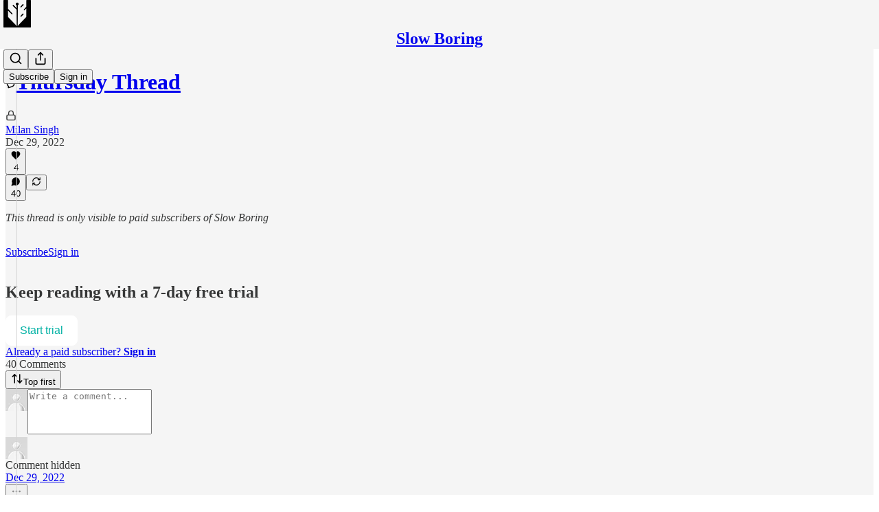

--- FILE ---
content_type: application/javascript
request_url: https://substackcdn.com/bundle/static/js/main.b4d1c229.js
body_size: 17504
content:
(()=>{"use strict";var e,t,n,i,a,r,o,s,l={99862:function(e,t,n){n.r(t),n.d(t,{Link:()=>w,Route:()=>C,Router:()=>P,default:()=>A,exec:()=>o,getCurrentUrl:()=>m,route:()=>b,subscribers:()=>f});var i=n(50172),a={};function r(e,t){for(var n in t)e[n]=t[n];return e}function o(e,t,n){var i,r=/(?:\?([^#]*))?(#.*)?$/,o=e.match(r),s={};if(o&&o[1])for(var l=o[1].split("&"),u=0;u<l.length;u++){var p=l[u].split("=");s[decodeURIComponent(p[0])]=decodeURIComponent(p.slice(1).join("="))}e=c(e.replace(r,"")),t=c(t||"");for(var d=Math.max(e.length,t.length),f=0;f<d;f++)if(t[f]&&":"===t[f].charAt(0)){var h=t[f].replace(/(^:|[+*?]+$)/g,""),m=(t[f].match(/[+*?]+$/)||a)[0]||"",b=~m.indexOf("+"),g=~m.indexOf("*"),v=e[f]||"";if(!v&&!g&&(0>m.indexOf("?")||b)){i=!1;break}if(s[h]=decodeURIComponent(v),b||g){s[h]=e.slice(f).map(decodeURIComponent).join("/");break}}else if(t[f]!==e[f]){i=!1;break}return(!0===n.default||!1!==i)&&s}function s(e,t){return e.rank<t.rank?1:e.rank>t.rank?-1:e.index-t.index}function l(e,t){var n;return e.index=t,e.rank=(n=e).props.default?0:c(n.props.path).map(u).join(""),e.props}function c(e){return e.replace(/(^\/+|\/+$)/g,"").split("/")}function u(e){return":"==e.charAt(0)?1+"*+?".indexOf(e.charAt(e.length-1))||4:5}var p=null,d=[],f=[],h={};function m(){var e;return""+((e=p&&p.location?p.location:p&&p.getCurrentLocation?p.getCurrentLocation():"undefined"!=typeof location?location:h).pathname||"")+(e.search||"")}function b(e,t){var n,i;return void 0===t&&(t=!1),"string"!=typeof e&&e.url&&(t=e.replace,e=e.url),function(e){for(var t=d.length;t--;)if(d[t].canRoute(e))return!0;return!1}(e)&&(n=e,i=t?"replace":"push",p&&p[i]?p[i](n):"undefined"!=typeof history&&history[i+"State"]&&history[i+"State"](null,null,n)),g(e)}function g(e){for(var t=!1,n=0;n<d.length;n++)!0===d[n].routeTo(e)&&(t=!0);for(var i=f.length;i--;)f[i](e);return t}function v(e){if(e&&e.getAttribute){var t=e.getAttribute("href"),n=e.getAttribute("target");if(t&&t.match(/^\//g)&&(!n||n.match(/^_?self$/i)))return b(t)}}function _(e){if(!e.ctrlKey&&!e.metaKey&&!e.altKey&&!e.shiftKey&&0===e.button)return v(e.currentTarget||e.target||this),y(e)}function y(e){return e&&(e.stopImmediatePropagation&&e.stopImmediatePropagation(),e.stopPropagation&&e.stopPropagation(),e.preventDefault()),!1}function Y(e){if(!e.ctrlKey&&!e.metaKey&&!e.altKey&&!e.shiftKey&&0===e.button){var t=e.target;do if("A"===String(t.nodeName).toUpperCase()&&t.getAttribute("href")){if(t.hasAttribute("native"))return;if(v(t))return y(e)}while(t=t.parentNode)}}var S=!1,P=function(e){function t(t){e.call(this,t),t.history&&(p=t.history),this.state={url:t.url||m()},S||("function"==typeof addEventListener&&(p||addEventListener("popstate",function(){g(m())}),addEventListener("click",Y)),S=!0)}return e&&(t.__proto__=e),t.prototype=Object.create(e&&e.prototype),t.prototype.constructor=t,t.prototype.shouldComponentUpdate=function(e){return!0!==e.static||e.url!==this.props.url||e.onChange!==this.props.onChange},t.prototype.canRoute=function(e){var t=(0,i.toChildArray)(this.props.children);return this.getMatchingChildren(t,e,!1).length>0},t.prototype.routeTo=function(e){this.setState({url:e});var t=this.canRoute(e);return this.updating||this.forceUpdate(),t},t.prototype.componentWillMount=function(){d.push(this),this.updating=!0},t.prototype.componentDidMount=function(){var e=this;p&&(this.unlisten=p.listen(function(t){e.routeTo(""+(t.pathname||"")+(t.search||""))})),this.updating=!1},t.prototype.componentWillUnmount=function(){"function"==typeof this.unlisten&&this.unlisten(),d.splice(d.indexOf(this),1)},t.prototype.componentWillUpdate=function(){this.updating=!0},t.prototype.componentDidUpdate=function(){this.updating=!1},t.prototype.getMatchingChildren=function(e,t,n){return e.filter(l).sort(s).map(function(e){var a=o(t,e.props.path,e.props);if(a){if(!1!==n){var s={url:t,matches:a};return r(s,a),delete s.ref,delete s.key,(0,i.cloneElement)(e,s)}return e}}).filter(Boolean)},t.prototype.render=function(e,t){var n=e.children,a=e.onChange,r=t.url,o=this.getMatchingChildren((0,i.toChildArray)(n),r,!0),s=o[0]||null,l=this.previousUrl;return r!==l&&(this.previousUrl=r,"function"==typeof a&&a({router:this,url:r,previous:l,active:o,current:s})),s},t}(i.Component),w=function(e){return(0,i.createElement)("a",r({onClick:_},e))},C=function(e){return(0,i.createElement)(e.component,e)};P.subscribers=f,P.getCurrentUrl=m,P.route=b,P.Router=P,P.Route=C,P.Link=w,P.exec=o;let A=P},79909:function(e,t,n){n.d(t,{Metadata:()=>p});var i=n(69277),a=n(70408),r=n(4006),o=n(85902),s=n(74322),l=n(64595),c=n(74894),u=n(39318);function p(e){var t;let n,{badge:p,title:f,socialTitle:h,searchDescription:m,description:b,themeColor:g,coverImage:v,image:_,twitterImage:y,seoProps:Y,isLargeImage:S=!1,imageWidth:P,imageHeight:w,isPodcast:C=!1,isVideo:A=!1,slug:k,pub:E,post:j,siteName:I,publishedTime:M,meta:x=[],siteConfigs:D={}}=e;if(!(0,s.P)())return null;let T=!!E&&E.invite_only,F=!!j&&"everyone"===j.audience,O=!T&&F,L=O&&D.twitter_player_card_enabled,R=(null==E?void 0:E.subdomain)&&d.includes(E.subdomain)&&O;if(C&&E&&j){let e=(0,c.M$)(E,j);e&&(_=(0,u.dJ9)(e,1200,{height:600,smartCrop:!0,format:"jpg"}),S=!0)}if(_){n="summary",S&&(n="summary_large_image");let e=A&&R;(C&&L||e)&&(n="player")}let U=Y&&Object.entries(Y).filter(e=>{let[t,n]=e;return n}).map(e=>{let[t]=e;return t}).join(", "),W=j?(0,l.ih)({postId:j.id}):[],B=j?(0,l.M$)({postId:j.id}):null,N=m||b;return(0,r.FD)(o.mg,(0,a._)((0,i._)({},p?{titleTemplate:"(".concat(p,") %s")}:{}),{children:[x.map(e=>"name"in e?(0,r.Y)("meta",{name:e.name,content:e.content},e.name):(0,r.Y)("meta",{property:e.property,content:e.content},e.property)),(0,r.Y)("meta",{property:"og:type",content:"article"}),W.map(e=>{let{name:t,content:n}=e;return(0,r.Y)("meta",{name:t,content:n},t)}),B&&(0,r.Y)("script",{type:"application/ld+json",children:JSON.stringify(B)}),f&&[(0,r.Y)("title",{children:f}),(0,r.Y)("meta",{property:"og:title",content:h||f}),(0,r.Y)("meta",{name:"twitter:title",content:h||f})],"string"==typeof N&&(0,r.Y)("meta",{name:"description",content:N}),"string"==typeof b&&[(0,r.Y)("meta",{property:"og:description",content:b},"og:description"),(0,r.Y)("meta",{name:"twitter:description",content:b},"twitter:description")],g&&(0,r.Y)("meta",{name:"theme-color",content:g}),_&&[(0,r.Y)("meta",{property:"og:image",content:D.use_og_image_as_twitter_image_for_post_previews&&null!=v?v:_},"og:image"),(0,r.Y)("meta",{name:"twitter:image",content:D.use_og_image_as_twitter_image_for_post_previews?null!=v?v:_:null!=(t=null!=y?y:_)?t:v},"twitter:image"),(0,r.Y)("meta",{name:"twitter:card",content:n},"twitter:card"),P&&(0,r.Y)("meta",{property:"og:image:width",content:String(P)},"og:image:width"),w&&(0,r.Y)("meta",{property:"og:image:height",content:String(w)},"og:image:height")],U&&(0,r.Y)("meta",{name:"robots",content:U}),(null==E?void 0:E.explicit)&&(0,r.Y)("meta",{name:"rating",content:"adult"}),E&&C&&L&&[(0,r.Y)("meta",{name:"twitter:player",content:"".concat((0,u.$_T)(E),"/embed/podcast/").concat(k,"?autoplay=1")},"twitter:player"),(0,r.Y)("meta",{name:"twitter:player:width",content:"1"},"twitter:player:width"),(0,r.Y)("meta",{name:"twitter:player:height",content:"1"},"twitter:player:height"),(0,r.Y)("meta",{name:"twitter:text:player_width",content:"1"},"twitter:text:player_width"),(0,r.Y)("meta",{name:"twitter:text:player_height",content:"1"},"twitter:text:player_height")],A&&R&&[(0,r.Y)("meta",{name:"twitter:player",content:"".concat((0,u.$_T)(E),"/embed/video/").concat(k,"?autoplay=1")}),(0,r.Y)("meta",{name:"twitter:player:width",content:"16"}),(0,r.Y)("meta",{name:"twitter:player:height",content:"9"}),(0,r.Y)("meta",{name:"twitter:text:player_width",content:"16"}),(0,r.Y)("meta",{name:"twitter:text:player_height",content:"9"})],I&&(0,r.Y)("meta",{property:"og:site_name",content:I}),M&&(0,r.Y)("meta",{property:"og:published_time",content:String(M)})]}))}let d=["pinespodcast","test1"]},45947:function(e,t,n){n.d(t,{Q:()=>l,b:()=>s});var i=n(69277),a=n(70408),r=n(16291),o=n(70189);function s(e){let{includeViews:t=!1}=arguments.length>1&&void 0!==arguments[1]?arguments[1]:{},n=[];return"number"==typeof e.likes&&n.push({"@type":"InteractionCounter",interactionType:"https://schema.org/LikeAction",userInteractionCount:e.likes}),"number"==typeof e.reposts&&n.push({"@type":"InteractionCounter",interactionType:"https://schema.org/ShareAction",userInteractionCount:e.reposts}),"number"==typeof e.comments&&n.push({"@type":"InteractionCounter",interactionType:"https://schema.org/CommentAction",userInteractionCount:e.comments}),t&&"number"==typeof e.views&&n.push({"@type":"InteractionCounter",interactionType:"https://schema.org/ViewAction",userInteractionCount:e.views}),n}function l(e){var t;let{includeViews:n=!1,includeBody:l=!1,fallbackBaseUrl:c}=arguments.length>1&&void 0!==arguments[1]?arguments[1]:{},u="c-".concat(e.id),p=(0,o.M$)(u,{baseUrl:c}),d=(0,r.A)(e.date).format("YYYY-MM-DDTHH:mm:ssZ"),f=e.edited_at?(0,r.A)(e.edited_at).format("YYYY-MM-DDTHH:mm:ssZ"):void 0,h="number"==typeof e.reaction_count?e.reaction_count:0,m="number"==typeof e.children_count?e.children_count:0,b=s({likes:h,comments:m,reposts:"number"==typeof e.restacks?e.restacks:0},{includeViews:n}),g=e.user&&e.user.name||e.name||"Unknown",v=e.user_id,_=null==(t=e.user)?void 0:t.handle;return(0,a._)((0,i._)((0,a._)((0,i._)({"@context":"https://schema.org","@type":"SocialMediaPosting",identifier:u,url:p,dateCreated:d},f?{dateModified:f}:{}),{author:(0,i._)({"@type":"Person",name:g},_?{alternateName:_}:{},v?{identifier:String(v)}:{})}),l?{text:e.body}:{}),{interactionStatistic:b})}},91089:function(e,t,n){n.d(t,{PageMetaData:()=>u});var i=n(4006),a=n(17159),r=n.n(a),o=n(79909),s=n(85478),l=n(92476),c=n(59712);let u=e=>{let t,n,{pub:a,section:u,isPodcast:p,isHomepage:d}=e,{getConfigFor:f}=(0,s.mJ)(),h=f("publication_author_display_override")?String(f("publication_author_display_override")):void 0;if(p&&a.podcast_title)({title:t}=(0,c.getPubPageTitleAndMeta)(a,{primaryTitleOverride:a.podcast_title,primaryAuthorOverride:h})),n=a.podcast_description;else if(u)({title:t,description:n}=(0,c.getPubPageTitleAndMeta)(a,{primaryTitleOverride:"".concat(u.name," | ").concat(a.name),primaryAuthorOverride:h,primaryDescriptionOverride:u.description}));else if(d){let e=f("publication_homepage_title_display_override")?String(f("publication_homepage_title_display_override")):void 0;({title:t,description:n}=(0,c.getPubPageTitleAndMeta)(a,{primaryAuthorOverride:h,completeTitleOverride:e}))}else({title:t,description:n}=(0,c.getPubPageTitleAndMeta)(a,{primaryAuthorOverride:h}));return(0,i.FD)(i.FK,{children:[(0,i.Y)("script",{dangerouslySetInnerHTML:{__html:r()((0,l.AF)(a),{json:!0,isScriptContext:!0})},type:"application/ld+json"}),(0,i.Y)(o.Metadata,{title:t,description:n})]})}},73957:function(e,t,n){n.d(t,{PostMetaTags:()=>b,getPageTitleAndMeta:()=>g,getPostMetaImage:()=>v});var i=n(69277),a=n(70408),r=n(4006),o=n(79909),s=n(13022),l=n(66238),c=n(65942),u=n(4016),p=n(9740),d=n(39318),f=n(98949),h=n(82776),m=n(92967);function b(e){var t,n,s,l;let c,u,{publication:p,post:f,clip:h,siteConfigs:b={},twitterCardUrl:_=null,isCommentPage:y=!1,selection:Y=null,imgSelection:S=null,selectionStyle:P,shareImageVariantFromQuery:w}=e,C=(null==f?void 0:f.social_title)||(null==f?void 0:f.title)||p.name,{title:A,description:k}=g(f,p,{isCommentPage:y}),E=null,j=null;if(_)c=_,u=!0;else if(Y&&f)c=(0,d.SAZ)(p,f,"".concat(Y),(0,a._)((0,i._)({},P),{aspectRatio:"link"})),u=!0;else if(S&&f)c=(0,d.Tnu)(p,f,S),u=!0;else{let e=null!=w?w:""!==b.use_og_image_asset_variant?b.use_og_image_asset_variant:void 0;[c,u]=v(p,f,e),j=(null==f?void 0:f.cover_image)?v(p,null!=f?f:void 0,void 0)[0]:null,s=p,E=(null==(l=f)?void 0:l.cover_image)?(0,d.Po_)(s,l):null,u=(null==f?void 0:f.cover_image)!=null}let I=y&&f&&"thread"!==f.type&&0===f.comment_count||(null==f?void 0:f.type)==="restack";return(0,r.Y)(o.Metadata,{title:A,socialTitle:h?"✂️ ".concat((0,m.lL)(null!=(t=h.duration)?t:0)," | ").concat(C):C,searchDescription:null==f?void 0:f.search_engine_description,description:k,coverImage:j,image:h&&null!=(n=(0,d.H10)(h))?n:c,twitterImage:h?void 0:E,isLargeImage:u,imageHeight:Y?564:void 0,imageWidth:Y?1128:void 0,seoProps:{noindex:I,noarchive:!!(f&&f.post_paywall_content_for_google)},isPodcast:(null==f?void 0:f.type)==="podcast",isVideo:(null==f?void 0:f.type)==="video",slug:null==f?void 0:f.slug,pub:p,post:f,siteConfigs:b})}function g(e,t){var n,i,a;let r,o,u,{isCommentPage:d=!1}=arguments.length>2&&void 0!==arguments[2]?arguments[2]:{},f=(null==e?void 0:e.social_title)||(null==e?void 0:e.title)||t.name,m=(o=e?"page"===e.type?(0,s.Ay)("publication_author_display_override")||(null==(i=(0,p.MV)(t.contributors))?void 0:i.owner):(0,h.getPrintedByline)(t,e):(0,s.Ay)("publication_author_display_override")||(null==(a=(0,p.MV)(t.contributors))?void 0:a.owner))&&!(null==(n=t.name)?void 0:n.toLowerCase().includes(null==o?void 0:o.toLowerCase()));return(null==e?void 0:e.title)?(r=(null==e?void 0:e.search_engine_title)||f,d&&"thread"!==e.type&&(r="Comments - ".concat(r)),"".concat(r," - by ").concat(o).length<60&&(o&&m&&(r+=" - by ".concat(o)),"".concat(r," - ").concat(t.name).length<60&&(r+=" - ".concat(t.name)))):r=m?"".concat(t.name," | ").concat(o," | Substack"):"".concat(t.name," | Substack"),u=e?(0,h.postSocialDescription)(e,t):(0,l.C)(t),{title:r,description:u=(0,c.A)(u)}}function v(e,t,n){let i,a;return(0,f.nq)()&&(null==t?void 0:t.cover_image)?(i=(0,d.dJ9)(t.cover_image,1200,{height:600,smartCrop:!0,format:"jpg"}),a=!0):null!=t&&null!=n?(i=(0,d.J2y)({pub:e,postId:t.id,variant:null!=n?n:"overlay",type:"composed",aspectRatio:"link"}),a=!0):(null==t?void 0:t.cover_image)?(i=(0,d.dJ9)(t.cover_image,1200,{height:675,smartCrop:!0,format:"jpg"}),a=!0):"numlock"===e.subdomain?(i=(0,d.dJ9)("/img/numlock_square.png?v=2",840),a=!1):(i=(0,u.lu)({pub:e})?(0,d.dJ9)("/img/thefp/thefp-preview-card.png",1200,{height:600,smartCrop:!0,format:"jpg",quality:"auto:best"}):(0,d.TRu)(e),a=!0),[i,a]}},59712:function(e,t,n){n.d(t,{PubPageMetaTags:()=>u,getPubPageTitleAndMeta:()=>p});var i=n(4006),a=n(79909),r=n(85478),o=n(66238),s=n(73957),l=n(65942),c=n(9740);function u(e){var t;let n,o,{publication:l,siteConfigs:c={},twitterCardUrl:u=null}=e,{getConfigFor:d}=(0,r.mJ)(),{title:f,description:h}=p(l,{primaryAuthorOverride:d("publication_author_display_override")?String(d("publication_author_display_override")):void 0,completeTitleOverride:d("publication_homepage_title_display_override")&&"/"===document.location.pathname?String(d("publication_homepage_title_display_override")):void 0});return u?(n=u,o=!0):[n,o]=(0,s.getPostMetaImage)(l,null),(0,i.Y)(a.Metadata,{title:f,description:h,image:n,isLargeImage:o,pub:l,siteConfigs:c,themeColor:null==(t=l.theme)?void 0:t.web_bg_color})}function p(e,t){var n,i;let{primaryTitleOverride:a,primaryDescriptionOverride:r,primaryAuthorOverride:s,completeTitleOverride:u}=t,p=s||(null==(n=(0,c.MV)(e.contributors))?void 0:n.owner),d=p&&!(null==(i=e.name)?void 0:i.toLowerCase().includes(null==p?void 0:p.toLowerCase())),f=null!=a?a:e.name;return{title:u||(d?"".concat(f," | ").concat(p," | Substack"):"".concat(f," | Substack")),description:(0,l.A)((0,o.C)(e,r))}}},96903:function(e,t,n){var i=n(34835),a=n(69277),r=n(70408),o=n(32641),s=n(79785),l=n(4006);n(1683);var c=n(32485),u=n.n(c),p=n(56449),d=n.n(p),f=n(99862),h=n(97541),m=n(17402),b=n(96250),g=n(39257),v=n(8273),_=n(96917),y=n(89195),Y=n(68188),S=n(9266),P=n(65366),w=n(20504),C=n(38959),A=n(79909),k=n(69990),E=n(110),j=n(94090),I=n(91315),M=n(20410),x=n(20905),D=n(25998),T=n(21919),F=n(77238),O=n(17450),L=n(13612),R=n(81249),U=n(76442),W=n(42032),B=n(94125),N=n(53293),V=n(65479),$=n(57753),H=n(36233),K=n(95899),q=n(15557),J=n(86500),Q=n(96503),G=n(52086),Z=n(3479),z=n(68349),X=n(2684),ee=n(30226),et=n(30466),en=n(73331),ei=n(38304),ea=n(53130),er=n(67728),eo=n(80083),es=n(46887),el=n(78368),ec=n(27179),eu=n(54077),ep=n(43440),ed=n(5567),ef=n(39293),eh=n(57376),em=n(72750),eb=n(19692),eg=n(20292),ev=n(38248),e_=n(39352),ey=n(62724),eY=n(33107),eS=n(94255),eP=n(56519),ew=n(10728),eC=n(79244),eA=n(59712),ek=n(2670),eE=n(41167),ej=n(52506),eI=n(99054),eM=n(52381),ex=n(19568),eD=n(48825),eT=n(86109);n(5051);var eF=n(63136),eO=n(73620),eL=n(13297),eR=n(21398),eU=n(10682),eW=n(46453),eB=n(43296),eN=n(68723),eV=n(14984),e$=n(40659),eH=n(4016),eK=n(46009),eq=n(92636),eJ=n(41086),eQ=n(80856),eG=n(9036);function eZ(){let e=(0,s._)(["Podcast Archive - ",""]);return eZ=function(){return e},e}function ez(){let e=(0,s._)(["Full archive of all the episodes from ","."]);return ez=function(){return e},e}function eX(){let e=(0,s._)(["Archive - ",""]);return eX=function(){return e},e}function e0(){let e=(0,s._)(["Full archive of all the posts from ","."]);return e0=function(){return e},e}function e9(){let e=(0,s._)(["Archive - ",""]);return e9=function(){return e},e}function e1(){let e=(0,s._)(["Full archive of all the posts from ","."]);return e1=function(){return e},e}function e7(){let e=(0,s._)(["Archive - "," of ",""]);return e7=function(){return e},e}function e2(){let e=(0,s._)(["Full archive of all the posts from "," of ","."]);return e2=function(){return e},e}function e3(){let e=(0,s._)(["About - ",""]);return e3=function(){return e},e}function e6(){let e=(0,s._)(["Watch - ",""]);return e6=function(){return e},e}function e8(){let e=(0,s._)(["Listen - ",""]);return e8=function(){return e},e}class e5 extends m.Component{componentDidUpdate(e,t){var n,i,r,o;this.props.initialData&&JSON.stringify(this.props.initialData)!==JSON.stringify(this.state)&&this.setState((0,a._)({},this.props.initialData));let s=null==(i=this.state.pub)||null==(n=i.theme)?void 0:n.web_bg_color,l=document.documentElement;l&&s&&(null==t||null==(o=t.pub)||null==(r=o.theme)?void 0:r.web_bg_color)!==s&&(l.style.background=s)}componentDidMount(){var e,t,n,i,a,r,o;let s=null==(i=this.props)||null==(n=i.initialData)||null==(t=n.pub)||null==(e=t.theme)?void 0:e.web_bg_color,l=document.documentElement;l&&s&&(l.style.background=s);let c=null==(r=this.props)||null==(a=r.initialData)?void 0:a.pub;c&&(0,J.u4)(J.qY.SUBDOMAIN_ISLAND_VISITED,{homepage_type:c.homepage_type,subdomain:c.subdomain,publication_id:c.id}),(0,eH.lu)({pub:c})&&$.Ip.includes((0,eJ.y)("utm_source")||"")&&(null==(o=sessionStorage)||o.setItem("is_from_cbs_news","true"))}render(e,t){var i,o,s;let{skipIntroPopupRender:c}=e,{pub:p,section:m,user:E,freeSignup:j,freeSignupEmail:N,readerInstalledAt:$,homepageData:K,livestreamPageData:J,videoPageDataForTheFP:Q,videoPageDataForTheBulwark:G,posts:eO,post:eL,truncatedPost:eW,pinnedPostsForHomepage:eB,newPostsForHomepage:e5,newPostsForArchive:ta,newPostsForPubPodcast:tr,topPostsForHomepage:to,topPostsForArchive:ts,contentBlocks:tl,communityPostsForArchive:tc,communityAction:tu,searchPosts:tp,sectionsById:td,postTagsById:tf,contributors:th,latestPodcastPosts:tm,latestPostByContributorId:tb,latestPostFromSections:tg,postsByGroupId:tv,postsBySectionId:t_,postsByTagId:ty,postsForContentBlockPins:tY,inlineComments:tS,latestSectionPosts:tP,subscribeContent:tw,homepageLinks:tC,recommendations:tA,numRecommendations:tk,allSubscribedPubs:tE,fullySubscribedPubs:tj,sitemapHeader:tI,sitemapDescription:tM,sitemapLinks:tx,referralCode:tD,hide_intro_popup:tT,post_reaction_token:tF,stripe_publishable_key:tO,viral_gift_data:tL,fpIntroPageData:tR,fpEventsData:tU,showSubscribeCta:tW,referralCampaign:tB,file:tN,primaryEligiblePublications:tV,flagged_as_spam:t$,switchAccountRedirectUrl:tH,readerIsSearchCrawler:tK,commentId:tq,selectionFromQuery:tJ,imgSelectionFromQuery:tQ,shareImageVariantFromQuery:tG,siteConfigs:tZ={},blurbs:tz,embeddedPublications:tX,themeVariables:t0,subdomainNotFound:t9,freeTrialCoupon:t1,people:t7,idToMagicLink:t2,token:t3,redirect:t6,publicationSettings:t8,publicationUserSettings:t5,userSettings:t4,pledgePlans:ne,isChatActive:nt,isMeetingsActive:nn,optOutLegacyTheming:ni,meetingsOrder:na,meetingsSettings:nr,appModalOpenByDefault:no,twitterCardUrl:ns,tagPagePreloads:nl,authorPagePreloads:nc,initialComments:nu,bannedFromNotes:np,intro_text:nd,crossPostedPub:nf,crossPostingByLine:nh,userWithCrossPostedPubContext:nm,crossPostedPublicationSettings:nb,crossPostedSiteConfig:ng,launchWelcomePage:nv,referringUser:n_,clip:ny,recentEpisodes:nY,trackFrontendVisit:nS,showCookieBanner:nP,pubIsGeoblocked:nw,activeChatInfo:nC,activeLiveStream:nA,pendingInviteForActiveLiveStream:nk,giftCard:nE,newsletter_management_token:nj,sectionPageData:nI,postSelectionStyle:nM,profile:nx,handle:nD,pubCustomPageConfig:nT}=t,nF=d()(this.state.comments)?this.state.comments:[];if(t9)return(0,l.Y)(eS.j,{subdomain:t9});if((t$||nw)&&!(null==E?void 0:E.is_global_admin))return(0,l.FD)("div",{className:"page typography signup-page",path:"/flagged",children:[(0,l.Y)(A.Metadata,{title:"Publication Not Available"}),(0,l.FD)("div",{className:"container",children:[(0,l.Y)("h2",{children:"Publication Not Available"}),(0,l.FD)("p",{children:["The page you are attempting to access is unavailable."," ",(0,l.Y)("a",{href:"".concat((0,eq.$_)()),native:!0,children:"Click here"})," ","to view some more great writing."]}),(0,l.Y)("p",{children:(0,l.Y)("a",{href:(0,eq.$_)(),className:"button primary",children:"Go to substack.com"})})]})]});let nO=(0,f.getCurrentUrl)(),nL=(0,eH.lu)({pub:p}),nR=nL&&!!nO.match(/support-us/),nU=!!((null==p?void 0:p.theme)&&!ni),nW=nO.startsWith("/chat")||"/"===nO,{iString:nB,iTemplate:nN}=I18N.i(this.state.language),nV=!!((tZ.use_theme_editor_v2||tZ.use_theme_editor_v3)&&(null==(i=p.theme)?void 0:i.custom_footer)&&"default"!==p.theme.custom_footer.layout);return(0,l.FD)(e4,{post:eL,pub:p,user:E,siteConfigs:tZ,hasThemedBackground:nU,language:this.state.language,country:this.state.country,experimentInfo:this.props.initialData,publicationSettings:t8,publicationUserSettings:t5,userSettings:t4,shouldPollNotifications:!0,loadPubClientSearch:!0,enablePubClientSearchShortcuts:!0,profile:nx,handle:nD,webviewPlatform:this.state.webviewPlatform,children:[c?null:(0,l.Y)(_.A,(0,a._)({},this.props)),E&&(0,l.Y)(eV.Ty,{pub:p,user:E}),(0,l.Y)(e$.wX,{}),(0,l.Y)(eA.PubPageMetaTags,{publication:p,twitterCardUrl:ns}),(0,l.Y)(tt,{user:E}),(0,l.Y)(tn,{user:E,pub:p}),(0,l.Y)(ti,{}),(0,l.Y)(P.Y,{liveStreamInvite:nk,invitingUser:null==nk||null==(o=nk.liveStream)?void 0:o.user}),(0,l.Y)("div",{className:u()("main",{typography:!nR,"use-theme-bg":nU&&!nR,"should-flex":nW,"the-free-press-theme":nL}),id:"main",children:(0,l.FD)(te,{onboardingModalRef:this.onboardingModalRef,children:[(0,l.Y)(h.Match,{path:"/",children:e=>{var t,n,i,a,r,o;let s,{path:c}=e;"undefined"!=typeof window&&window.location.search&&(s=(0,eG.m)(window.location.search));let u=!!(null==s?void 0:s.showCustomerSupportModeModal);if(nL)return/^\/livestream\b/.test(c)?null:(0,l.Y)(T.G,{activeLiveStream:nA,freeSignup:j,pub:p,showCustomerSupportModeModal:u,user:null!=E?E:null,postHeaderVariant:null==eL||null==(t=eL.postTheme)?void 0:t.header_variant});let d="/home";if(/^\/about\b/.test(c))d="/about";else if(/^\/notes\b/.test(c))d="/notes";else if(/^\/leaderboard\b/.test(c))d="/leaderboard";else if(/^\/sponsorships\b/.test(c))d="/sponsorships";else if(/^\/chat\b/.test(c))d="/chat";else if(/^\/podcast\b/.test(c))d="/podcast";else if(/^\/podcasts\b/.test(c))d="/podcasts";else if(/^\/archive\b/.test(c))d="/archive";else if(/^\/newsletters\b/.test(c))d="/newsletters";else if(/^\/recommendations\b/.test(c))d="/recommendations";else if(/^\/listen\b/.test(c))d="/listen";else if(/^\/cc\//.test(c))d="/cc";else if(/^\/videos\b/.test(c))d="/videos";else if(/^\/watch\b/.test(c))d="/watch";else if(/^\/p\//.test(c))d=(null==(n=/^\/p\/([^/?#]+)/.exec(c))?void 0:n[0])||"/p";else if(/^\/t\//.test(c))d=(null==(i=/^\/t\/([^/?#]+)/.exec(c))?void 0:i[0])||"/t";else if(/^\/s\//.test(c)){let e=null==(a=/^\/s\/([^/?#]+)/.exec(c))?void 0:a[1];d=e?null==(r=p.sections.find(t=>t.slug===e))?void 0:r.id:"/s"}else/^\/w\//.test(c)&&(d=(null==(o=/^\/w\/([^/?#]+)/.exec(c))?void 0:o[0])||"/w");let f=["welcome","embed","meetings","live-stream"].some(e=>c.startsWith("/".concat(e)))||ne,h=c.startsWith("/finish-invite"),m=/^\/p\/([^/?#]*)/.exec(c),b=m&&(null==eL?void 0:eL.type)==="page",g=c.startsWith("/chat/posts/")||"profile"===p.homepage_type;return f?null:h?(0,l.Y)(C.C,{}):(0,l.Y)(w.W1,{freeSignup:j,freeSignupEmail:N,hideNavBar:g,isChatActive:nt,isMeetingsActive:nn,isPostView:m&&!b,numRecommendations:tk,pub:p,selectedSectionId:d,showCustomerSupportModeModal:u,user:E,profile:nx})}}),(0,l.Y)(H.Oq,{pub:p,user:E}),(0,l.FD)(f.Router,{onChange:Z.j2,children:[["newspaper","magaziney"].includes(p.homepage_type)?(0,l.Y)(ef.Z,{path:"/",activeLiveStream:nA,blurbs:tz,bodyPostGroups:null==(s=p.theme)?void 0:s.body_post_groups,contentBlocks:tl,contributors:th,freeSignup:j,freeSignupEmail:N,giftCard:nE,hide_intro_popup:tT,homepageData:K,homepageLinks:tC,isPreview:!1,latestPodcastPosts:tm,latestPostByContributorId:tb,latestPostFromSections:tg,latestSectionPosts:tP,launchWelcomePage:nv,newPosts:e5,numRecommendations:tk,pinnedPosts:eB,postsByGroupId:tv,postsBySectionId:t_,postsByTagId:ty,postsForContentBlockPins:tY,postTagsById:tf,pub:p,recommendations:tA,referralCampaign:tB,referralCode:tD,sectionsById:td,skipIntroPopupRender:c,topPosts:to,user:null!=E?E:null}):"profile"===p.homepage_type?[(0,l.Y)(eh.m,{path:"/",blurbs:tz,freeSignup:j,freeSignupEmail:N,hide_intro_popup:tT,pub:p,referralCode:tD,user:null!=E?E:null,launchWelcomePage:nv,skipIntroPopupRender:c,initialData:this.props.initialData,profile:nx}),(0,l.Y)(eh.m,{path:"/profile/:subpath?",blurbs:tz,freeSignup:j,freeSignupEmail:N,hide_intro_popup:tT,pub:p,referralCode:tD,user:null!=E?E:null,launchWelcomePage:nv,skipIntroPopupRender:c,initialData:this.props.initialData,profile:nx})]:(0,l.Y)(en.A,{path:"/",user:E,freeSignupEmail:N,freeSignup:j,hide_intro_popup:tT,preloadedPosts:eO,pub:p,blurbs:tz,launchWelcomePage:nv,skipIntroPopupRender:c,activeLiveStream:nA}),(0,l.Y)(em.h,{path:"/listen/:slug",blurbs:tz,user:null!=E?E:null,freeSignupEmail:N,freeSignup:j,hide_intro_popup:tT,latestSectionPosts:tP,pub:p,referralCampaign:tB,isPodcast:!0,launchWelcomePage:nv,sectionPageData:nI,skipIntroPopupRender:c}),(0,l.Y)(em.h,{path:"/podcast",blurbs:tz,user:null!=E?E:null,freeSignupEmail:N,freeSignup:j,hide_intro_popup:tT,newPostsForPubPodcast:tr,pub:p,referralCampaign:tB,isPodcast:!0,launchWelcomePage:nv,skipIntroPopupRender:c},"podcast"),(0,l.Y)(et.A,{path:"/podcast/archive",blurbs:tz,user:E,newPostsForArchive:ta,pub:p,freeSignupEmail:N,freeSignup:j,isPodcast:!0,metadata:(0,a._)({title:nN(eZ(),p.name),description:nN(ez(),p.name)},!!(tp||(0,eJ.y)("search"))&&{seoProps:{noindex:!0}})}),(0,l.Y)(em.h,{path:"/s/:slug",blurbs:tz,user:null!=E?E:null,freeSignupEmail:N,freeSignup:j,hide_intro_popup:tT,pub:p,latestSectionPosts:tP,referralCampaign:tB,launchWelcomePage:nv,sectionPageData:nI,skipIntroPopupRender:c}),nL?(0,l.Y)(F.B,{path:"/archive",user:E,newPostsForArchive:ta,pub:p,metadata:(0,a._)({title:nN(eX(),p.name),description:nN(e0(),p.name)},!!(tp||(0,eJ.y)("search"))&&{seoProps:{noindex:!0}})}):(0,l.Y)(et.A,{path:"/archive",user:E,newPostsForArchive:ta,topPostsForArchive:ts,communityPostsForArchive:tc,searchPosts:tp,pub:p,freeSignupEmail:N,freeSignup:j,metadata:(0,a._)({title:nN(e9(),p.name),description:nN(e1(),p.name)},!!(tp||(0,eJ.y)("search"))&&{seoProps:{noindex:!0}})}),(0,l.Y)(et.A,{path:"/s/:slug/archive",user:E,newPostsForArchive:ta,topPostsForArchive:ts,communityPostsForArchive:tc,searchPosts:tp,pub:p,freeSignupEmail:N,freeSignup:j,metadata:(0,a._)({title:nN(e7(),null==m?void 0:m.name,p.name),description:nN(e2(),null==m?void 0:m.name,p.name)},!!(tp||(0,eJ.y)("search"))&&{seoProps:{noindex:!0}})}),(0,l.Y)(et.A,{path:"/listen/:slug/archive",user:E,newPostsForArchive:ta,topPostsForArchive:ts,communityPostsForArchive:tc,searchPosts:tp,pub:p,freeSignupEmail:N,freeSignup:j,sectionId:null==m?void 0:m.id,metadata:(0,a._)({title:nB("Podcast Archive - %1",(0,eK.lL)({pub:p,section:p.section}).title),description:nB("Full archive of all the episodes from %1.",(0,eK.lL)({pub:p,section:p.section}).title)},!!(tp||(0,eJ.y)("search"))&&{seoProps:{noindex:!0}})}),(0,l.Y)(eD.A,{path:"/t/:slug",user:null!=E?E:null,freeSignupEmail:N,freeSignup:j,pub:p,tagPagePreloads:nl}),tZ.enable_author_pages&&(nL?(0,l.Y)(M.$,(0,r._)((0,a._)({path:"/w/:author_id_or_slug"},nc),{pub:p,user:E})):(0,l.Y)(ed.V,(0,r._)((0,a._)({path:"/w/:author_id_or_slug"},nc),{pub:p,user:E}))),(0,l.Y)(et.A,{default:!0,title:nB("Page not found"),user:E,newPostsForArchive:ta,communityPostsForArchive:tc,searchPosts:tp,pub:p,freeSignupEmail:N,freeSignup:j}),nL&&(0,l.Y)(O.y,{path:"/livestream",livestreamPageData:J,liveStream:nA,pub:p,user:E}),nL&&(0,l.Y)(R.o,{path:"/reading"}),nL&&(0,l.Y)(eR.Ic,{module:"../components/thefp/FPSupportUsPage",onRequest:()=>n.e("9661").then(n.bind(n,24300)),resolve:e=>e.FPSupportUsPage,user:E,path:"/support-us"}),nL&&tZ.thefp_custom_password_flow&&(0,l.Y)(eM.k,{path:"/account/reset",token:t3}),(0,l.Y)(eU.C,{path:"/live-stream/:id"}),(0,l.Y)(Y.A,{path:"/tos",html:p.tos_content_html||nB("Terms of Service"),metadata:{title:nB("Terms of Service")},children:(0,l.FD)(eF.EY.B3,{translated:!0,as:"p",paddingBottom:32,children:["You agree to the terms of service below, and the"," ",(0,l.Y)("a",{href:(0,eQ.lk)(),native:!0,children:"Terms of Use for Substack"}),", the technology provider."]})}),(0,l.Y)(Y.A,{path:"/privacy",html:p.privacy_content_html||nB("Privacy Policy"),metadata:{title:nB("Privacy Policy")},children:(0,l.FD)(eF.EY.B3,{translated:!0,as:"p",paddingBottom:32,children:["You agree to the privacy policy below, and the"," ",(0,l.Y)("a",{href:(0,eQ.gB)(),native:!0,children:"Privacy Policy for Substack"}),", the technology provider."]})}),(0,l.Y)(Y.A,{path:"/disclosures",html:p.disclosures_content_html||nB("Disclosures"),metadata:{title:nB("Disclosures")}}),(0,l.Y)(S.Ay,{path:"/welcome",publication:p,post:null,user:E,freeSignup:j,freeSignupEmail:N,alwaysShow:!0,onHide:()=>{document.location.href="/"}}),(0,l.Y)(eb.A,{pub:p,path:"/invite",user:E,freeSignup:j,freeSignupEmail:N}),(0,l.Y)(ev.A,{path:"/invite-success/:id",pub:p,user:E,post:eL,freeSignup:j,freeSignupEmail:N}),(0,l.Y)(eg.A,{path:"/invite-reject-success/:id",pub:p,user:E,post:eL}),(0,l.Y)(eu.A,{path:"/finish-invite/:id",pub:p,user:E,freeSignup:j,freeSignupEmail:N}),(0,l.Y)(eu.A,{path:"/finish-post-invite/:id",pub:p,post:eL,user:E,freeSignup:j,freeSignupEmail:N,inviteToPost:!0,primaryEligiblePublications:tV||[],switchAccountRedirectUrl:tH}),(0,l.Y)(eE.s,{path:"/recommendations",pub:p,user:E,recommendations:tA,allSubscribedPubs:tE,fullySubscribedPubs:tj,freeSignupEmail:N}),(0,l.Y)(ek.m,{path:"/sitemap",pub:p,sitemapHeader:tI,sitemapDescription:tM,sitemapLinks:tx}),(0,l.Y)(ek.m,{path:"/sitemap/:year",pub:p,sitemapHeader:tI,sitemapDescription:tM,sitemapLinks:tx}),(0,l.Y)(ee.A,{path:"/about",pub:p,user:E,freeSignup:j,freeSignupEmail:N,subscribeContent:tw,people:t7,metadata:{title:nN(e3(),p.name)}}),(0,l.Y)(v.A,{path:"/cc/:slug",pub:p,config:nT}),(0,l.Y)(eC.E,{path:"/p/:slug",user:E,freeSignupEmail:N,freeSignup:j,readerInstalledAt:$,referralCode:tD,post:eL,truncatedPost:eW,publication:p,renderedComments:nF,inlineComments:tS,reaction_token:tF,hide_intro_popup:tT,stripe_publishable_key:tO,readerIsSearchCrawler:tK,selectionFromQuery:tJ,imgSelectionFromQuery:tQ,shareImageVariantFromQuery:tG,embeddedPublications:tX,siteConfigs:tZ,freeTrialCoupon:t1,publicationSettings:t8,bannedFromNotes:np,themeVariables:t0,referringUser:n_,clip:ny,launchWelcomePage:nv,recentEpisodes:nY,trackFrontendVisit:nS,skipIntroPopupRender:c,postSelectionStyle:nM}),(0,l.Y)(ea.m,{path:"/cp/:post_id",user:null!=E?E:null,freeSignupEmail:N,freeSignup:j,post:eL,publication:p,introText:nd,crossPostedPub:nf,crossPostingByLine:nh,userWithCrossPostedPubContext:nm,crossPostedPublicationSettings:nb,crossPostedSiteConfig:ng}),nL?(0,l.Y)(L.f,{path:"/podcasts",pub:p,user:E}):tZ.enable_publication_podcasts_page?(0,l.Y)(ew.h,{path:"/podcasts",pub:p}):null,nL&&(0,l.Y)(W.E,{path:"/videos",activeLiveStream:nA,pub:p,user:E,videoPageData:Q}),tZ.enable_videos_page&&(0,l.Y)(eT.S,{path:"/watch",activeLiveStream:nA,pub:p,user:E,videoPageData:G,metadata:{title:nN(e6(),p.name)}}),nL&&(0,l.Y)(x.X,{path:"/events",pub:p,user:E,fpEventsData:tU}),nL&&(0,l.Y)(B.w,{path:"/who-we-are",pub:p,user:E}),nL&&(0,l.Y)(I.V,{path:"/america250",pub:p,user:E}),nL&&(0,l.Y)(V.o,{path:"/intro-to-tfp",pub:p,user:E,pageData:tR,showSubscribeCta:tW}),nL&&!1,(0,l.Y)(ej.Y,{path:"/listen",pub:p,user:E||null,idToMagicLink:t2,metadata:{title:nN(e8(),p.name)}}),(0,l.Y)(k.M,{path:"/newsletters",pub:p,user:null!=E?E:null,freeSignupEmail:N,newsletter_management_token:nj}),tS?(0,l.Y)(eC.E,{path:"/p/:slug/comments",user:E,freeSignupEmail:N,freeSignup:j,referralCode:tD,post:eL,truncatedPost:eW,publication:p,renderedComments:nF,inlineComments:tS,reaction_token:tF,hide_intro_popup:tT,stripe_publishable_key:tO,readerIsSearchCrawler:tK,selectionFromQuery:tJ,siteConfigs:tZ,freeTrialCoupon:t1,bannedFromNotes:np,themeVariables:t0}):(0,l.Y)(ei.iQ,{path:"/p/:slug/comments",user:E,freeSignupEmail:N,freeSignup:j,post:eL,publication:p,post_reaction_token:tF,commentId:tq,freeTrialCoupon:t1,initialComments:nu,bannedFromNotes:np}),!tS&&(0,l.Y)(ei.iQ,{path:"/p/:slug/comment/:comment_id",user:E,freeSignupEmail:N,freeSignup:j,post:eL,publication:p,post_reaction_token:tF,commentId:tq,freeTrialCoupon:t1,initialComments:nu,bannedFromNotes:np}),(0,l.Y)(ep.z,{path:"/rewards/receive",pub:p,user:E,freeSignupEmail:N,viral_gift_data:tL}),(0,l.Y)(er.A,{path:"/embed",pub:p,user:E,freeSignup:j,freeSignupEmail:N}),(0,l.Y)(es.A,{path:"/embed/test",pub:p,user:E,freeSignup:j,freeSignupEmail:N}),(0,l.Y)(eo.A,{path:"/embed/podcast/:slug",pub:p}),(0,l.Y)(el.A,{path:"/embed/video/:slug",pub:p}),(0,l.Y)(ec.A,{path:"/f/:fileId",pub:p,user:E,hide_subscribe_cta:!0,file:tN}),tZ.live_stream_creation_enabled&&((null==E?void 0:E.is_global_admin)||(0,z.LQ)())&&(0,l.Y)(eR.Ic,{module:"../publish/live_events/live_kit",onRequest:()=>Promise.all([n.e("86379"),n.e("16076"),n.e("61738")]).then(n.bind(n,49297)),resolve:e=>e.LiveKitLiveStreams,path:"/live_event/:eventId/:participantType",user:E,pendingInviteForActiveLiveStream:nk}),(0,l.Y)(eN.B2,{path:"/chat",publication:p,user:E,activeChatInfo:nC}),(0,l.Y)(eN.W2,{path:"/chat/posts/:postId",publication:p,communityAction:tu,user:E,appModalOpenByDefault:no}),(0,l.Y)(eN.Lt,{path:"/chat/replies/:commentId",publication:p,communityAction:tu,user:E,appModalOpenByDefault:no}),(0,l.Y)(ex.S,{path:"/survey/:surveyId",pub:p,user:E,token:t3}),tZ.meetings_v1&&(nn||(null==E?void 0:E.is_author))&&(0,l.Y)(ey.V,{path:"/meetings",exact:!0,pub:p,user:E,settings:nr}),tZ.meetings_v1&&(nn||(null==E?void 0:E.is_author))&&(0,l.Y)(eY.p,{path:"/meetings/book",pub:p,user:E,stripe_publishable_key:tO,order:na,settings:nr}),tZ.meetings_v1&&(na||nn||(null==E?void 0:E.is_author))&&(0,l.Y)(eY.p,{path:"/meetings/book/:order_id?",pub:p,user:E,stripe_publishable_key:tO,order:na,settings:nr}),(0,l.Y)(e_.Z,{pub:p,user:E,freeSignupEmail:N,path:"/leaderboard"}),tZ.enable_sponsorship_perks&&(0,l.Y)(eP.x,{path:"/perks"}),tZ.enable_sponsorship_profile&&(0,l.Y)(eI.$,{pub:p,path:"/sponsorships"}),(0,l.Y)(q.o,{path:"/notes"}),tZ.enable_account_settings_revamp&&(0,l.Y)(U.A,{path:"/settings"}),!!tZ.a24_redemption_link&&(0,l.Y)(X.u,{path:"/a24",pub:p,user:E,freeSignupEmail:N,redemptionLink:tZ.a24_redemption_link})]}),(0,l.Y)(h.Match,{path:"/",children:e=>{let{path:t}=e;return!t.startsWith("/welcome")&&!t.startsWith("/embed")&&!t.startsWith("/subscribe")&&!t.startsWith("/meetings")&&!t.startsWith("/chat")&&!t.startsWith("/livestream")&&!t.startsWith("/live-stream")&&(nL?(0,l.Y)(D.K,{pub:p,user:E}):nV?(0,l.Y)(b.D,{pub:p,user:E,path:t,showIntrinioAttrib:eL&&eL.hasCashtag}):(0,l.Y)(y.w,{publication:p,user:E,showIntrinioAttrib:eL&&eL.hasCashtag,path:t}))}}),(0,l.Y)(h.Match,{path:"/",children:e=>{let{path:t}=e;return!t.startsWith("/embed")&&(0,l.Y)(l.FK,{children:nP&&(0,l.Y)(g.w,{onSubdomain:!0,publication:p})})}}),(0,z.LQ)()?(0,l.Y)(eR.Ic,{module:"../components/DevToolbar",resolve:e=>e.DevToolbar,onRequest:()=>Promise.all([n.e("96869"),n.e("37710"),n.e("94109"),n.e("35169")]).then(n.bind(n,35775)),pub:p,user:E,whileLoading:null}):null]})})]})}constructor(e,t){super(e,t),this.state=e.initialData||{},this.onboardingModalRef=(0,m.createRef)()}}function e4(e){var{children:t}=e,n=(0,o._)(e,["children"]);return(0,l.Y)(E.A,(0,r._)((0,a._)({},n),{children:(0,l.Y)(j.Ad,{children:(0,l.Y)(K.HW,{value:n.profile,handle:n.handle,children:(0,l.Y)(N.l,{pub:n.pub,post:n.post,children:(0,l.Y)(eB.F$,{children:t})})})})}))}function te(e){var t;let{children:i,onboardingModalRef:o}=e,s=(0,eW.eE)(),c=(0,eL.n)(),u=(0,r._)((0,a._)({},s),{onboardingModalRef:o,onboardingModal:c});return(0,l.FD)(eW.Dx.Provider,{value:u,children:[i,(0,l.Y)(eO.O,(0,a._)({entry:"main",isOpen:c.isOpen,skipRedirectOnExit:null==(t=c.options.skipRedirectOnExit)||t,onBeforeClose:c.options.onBeforeClose,onClose:c.close},c.options)),(0,l.Y)(eR.fG,{module:"@/frontend/reader/onboarding",resolve:e=>e.ReaderOnboardingModalWithUserContext,onRequest:()=>Promise.resolve().then(n.bind(n,44502)),innerRef:o,zIndex:1001,skipRedirectOnExit:!0,onBeforeClose:e=>{e&&document.location.reload()}})]})}function tt(e){let{user:t}=e;return(0,m.useEffect)(()=>{let e=new URLSearchParams(location.search);if("❤"===e.get("reaction")){e.delete("reaction");let t=e.toString();history.replaceState({},document.title,location.pathname+(t&&"?".concat(t)))}},[]),null}function tn(e){let{user:t,pub:n}=e;return(0,G.f)({user:t,pub:n}),null}function ti(){return(0,Q.C)(),null}(0,i.A)(e5)},9740:function(e,t,n){n.d(t,{Ie:()=>s,MV:()=>r,w4:()=>o}),n(83673),n(16291),n(39318);var i=n(82776);let a=function(e){let t=e.trim();return(0,i.endsWithPunctuation)(t)?t:"".concat(t,".")},r=function(e){var t;let n=arguments.length>1&&void 0!==arguments[1]?arguments[1]:3;if(!(null==e?void 0:e.length)||!(null==(t=e[0])?void 0:t.owner))return null;let a=e[0].name;if(1===e.length)return{owner:a,others:null};let r=e.slice(1);if(r.length>n&&(r=r.filter(e=>"admin"===e.role)),r.length&&r.length<=n){let e=r.map(e=>e.name);return{owner:a,others:(0,i.oxfordComma)(e).toString()}}return{owner:a,others:null}},o=function(e,t,n,i,r){let o,s,l=e?a(e):"";return o=t&&!t.others?i.toLowerCase().includes(t.owner.toLowerCase())?"":" by ".concat(t.owner,","):"",s=n?" a Substack publication with ".concat(n,"."):r?" a Substack publication. ".concat(r,"."):" a Substack publication.",a("".concat(l," Click to read ").concat(i,",").concat(o).concat(s))};function s(e,t){if(e){if(e.author_id===t)return!0;for(let n of e.contributors)if(n.user_id===t)return!0}return!1}}},c={};function u(e){var t=c[e];if(void 0!==t)return t.exports;var n=c[e]={id:e,loaded:!1,exports:{}};return l[e].call(n.exports,n,n.exports,u),n.loaded=!0,n.exports}if(u.m=l,u.n=e=>{var t=e&&e.__esModule?()=>e.default:()=>e;return u.d(t,{a:t}),t},t=Object.getPrototypeOf?e=>Object.getPrototypeOf(e):e=>e.__proto__,u.t=function(n,i){if(1&i&&(n=this(n)),8&i||"object"==typeof n&&n&&(4&i&&n.__esModule||16&i&&"function"==typeof n.then))return n;var a=Object.create(null);u.r(a);var r={};e=e||[null,t({}),t([]),t(t)];for(var o=2&i&&n;"object"==typeof o&&!~e.indexOf(o);o=t(o))Object.getOwnPropertyNames(o).forEach(e=>{r[e]=()=>n[e]});return r.default=()=>n,u.d(a,r),a},u.d=(e,t)=>{for(var n in t)u.o(t,n)&&!u.o(e,n)&&Object.defineProperty(e,n,{enumerable:!0,get:t[n]})},u.f={},u.e=e=>Promise.all(Object.keys(u.f).reduce((t,n)=>(u.f[n](e,t),t),[])),u.hmd=e=>((e=Object.create(e)).children||(e.children=[]),Object.defineProperty(e,"exports",{enumerable:!0,set:()=>{throw Error("ES Modules may not assign module.exports or exports.*, Use ESM export syntax, instead: "+e.id)}}),e),u.u=e=>"86379"===e?"static/js/"+e+".f2b408ef.js":"96869"===e?"static/js/"+e+".796d490c.js":"94551"===e?"static/js/"+e+".859c5410.js":"43327"===e?"static/js/"+e+".b85f545d.js":"4744"===e?"static/js/4744.9a884348.js":"70527"===e?"static/js/"+e+".14268d28.js":"78203"===e?"static/js/"+e+".593afd1e.js":"79081"===e?"static/js/"+e+".d64ca759.js":"63149"===e?"static/js/"+e+".b6395438.js":"68571"===e?"static/js/"+e+".eebdd582.js":"33393"===e?"static/js/"+e+".545a4b98.js":"79535"===e?"static/js/lib-router.ae480973.js":"48810"===e?"static/js/"+e+".d72f6244.js":"43841"===e?"static/js/"+e+".f750462b.js":"10550"===e?"static/js/"+e+".8e53cfcf.js":"static/js/async/"+e+"."+({10475:"db433023",1070:"28f01376",10777:"6f04463a",11679:"5299de44",11783:"234f09d6",11904:"ce8d8976",12629:"5c84bd13",12881:"86e76031",1291:"dcebb341",13935:"a3a9358f",14311:"01a9a2b1",14496:"d8a48f53",16076:"9eed2149",16240:"11c70198",16545:"b8a26e65",16844:"b736907c",1767:"3c01d5a0",18476:"34c6031b",18690:"cd458c86",18838:"b7d352cb",18980:"a1114f94",19138:"e6cf8dd8",19552:"c96cabc4",19558:"3b03bcea",19565:"f100e211",20194:"3e6a924a",21509:"8db5d7d6",21567:"a2b4df22",21646:"ed2a2d3a",21868:"0d25f327",22455:"df33d503",22679:"bc786622",22871:"2e6f8ece",23142:"980a6b04",23396:"a7f485a1",23426:"c111a6f4",23813:"1d55319b",23856:"64f33d3a",23965:"d9251adc",24645:"3a09f76f",24773:"99592de7",25203:"3ebaa83e",25208:"85784c83",25310:"7e940ae0",25394:"6a803f89",25505:"439fde13",25716:"40ff6458",26087:"030fa20b",26291:"77d97e78",26397:"1d9f1b9a",27231:"d66d00e5",27512:"89bf2f03",27578:"fd6496cf",28184:"690d04d6",28189:"94233e9c",28224:"cd6ed4e1",28456:"b5ab4d46",29187:"455b5688",29291:"381c724d",30160:"4a2f0de1",30245:"73199981",3026:"80f8a9ad",30534:"1cde4bed",30549:"f431626a",30636:"47d16f2a",30819:"3de21729",30993:"2c9ed108",3109:"b5a5603f",32275:"82b8a306",33058:"673194d0",33151:"103356c2",3328:"15ad7bf6",33357:"d8d75f01",33751:"a11ef818",33932:"330a99c2",3407:"ce84003e",34126:"c833ac45",34175:"5dc167f4",34592:"8daa62bc",35169:"c28cb26e",3556:"837977ee",35887:"df94dba7",3616:"c1c96c93",36948:"82a36304",37710:"98b4d5c9",37752:"dbea325a",37970:"e45becc7",3805:"8dfb546c",38319:"56f5e87f",38472:"52b52892",38519:"4c60dded",38922:"0f72799c",39002:"f3207247",39247:"98f9a7d3",39250:"9b673563",39645:"79f2a797",39694:"13470f1e",40397:"cf63e39c",40545:"243a8e47",40837:"e9945303",40966:"b99f477b",41148:"baf635d0",41252:"45fea7b1",42932:"98b6e543",43065:"44707a19",44036:"436a0537",44192:"e0602824",44279:"57b1e9a0",44490:"2caf4361",44877:"be46b659",45087:"e15df033",45721:"6473511b",46904:"a64488d8",47036:"02ed6c42",47042:"2400b6bb",47155:"45d03b7b",47530:"7dff0a6c",47544:"884bb9d6",48136:"efa4d2ce",48417:"fa9f0365",49378:"d88fad24",49612:"c330646a",49695:"8a914a3e",50551:"22326293",50694:"7facac62",51396:"9d1cc9e7",5272:"96befbd0",52870:"9cfa05ee",53159:"c51afb0b",53307:"1b446047",53377:"b862b47c",53892:"8ffdbcac",54298:"eda426b2",54662:"3b8d57f3",54668:"d166800a",54794:"5da9922b",54800:"43f1bf6d",54942:"d08c97e6",54955:"3e487cb9",55287:"1b93b567",5532:"3bc1025e",55861:"2d9258ce",55897:"b579b43c",56071:"f20d3415",56277:"3db13c86",56405:"e04e180b",56483:"f26ffacd",56675:"75827675",57084:"92f7fd6c",57231:"2c8abdc4",57450:"51ea5429",57747:"b51d1d40",57823:"08b62f08",58409:"db64f89a",58575:"3bee2aad",58623:"69ebc624",58662:"24d8be7d",5889:"132593c2",58911:"94fac7d0",59187:"93475f83",597:"a0afb1b9",60224:"c63595eb",60251:"4467d89a",60273:"ee1941f9",60497:"ec08529d",6073:"7e8363af",60911:"68f130a4",60960:"697c4ddd",61738:"ef1099d2",62214:"b5f53417",62219:"339d111b",62496:"5e27ea66",62748:"58c1d721",62782:"aa53a07a",62784:"656af932",63684:"f9a71d75",64309:"d7cb817f",64391:"0c702a1c",64452:"9ca25af3",64723:"c9b30346",64822:"2290637b",65118:"cb125041",6520:"ecb412e2",65585:"c5d4f69b",65922:"8f53f37a",66175:"60b843d2",66260:"c1ef4b28",66289:"05fd53e3",66297:"e3194aa3",66333:"da5d0511",66367:"6a85d6ad",66518:"c2dca1de",66597:"d28d91f9",66611:"faa91576",66818:"8afb537d",66860:"e27598e2",67115:"61cbb622",67304:"ad040c2f",67363:"bcc8f19f",6757:"e92f7e57",67693:"f86bcd7f",68032:"43628f90",68572:"b2343ce5",68868:"3d5e648c",68951:"4fee665e",68986:"8a8a8626",69032:"72f3e06d",69429:"9b9ec023",69989:"486704c2",70291:"65ff7cdd",70505:"afc93768",70564:"b5e074e4",70619:"e5316743",70626:"7ea2b370",70712:"633c4462",70832:"b293d12a",71279:"11b68327",71740:"099afa01",71879:"af411ddb",72047:"d2c34960",72197:"0bb8e052",72475:"0fb49b46",72684:"574cc3e3",72900:"7f065eca",73558:"8f679244",73961:"da09ca81",74022:"f2dbed1a",74117:"f99e7fed",74271:"be4e9ab3",75347:"905ef40b",75381:"436f2ad9",76111:"d9169ad0",76322:"fa9ff08a",76439:"62a6f722",76919:"d0630067",77087:"085a0ec6",77511:"74c06ad4",77980:"3452bb50",780:"abde1abe",78274:"506abd4d",78444:"68f13e55",78483:"7383e6e7",78537:"29b8c48e",78920:"ca0f3b9c",79031:"26c3dd9a",79093:"f397b413",7929:"c335a6ac",7950:"fdd5f626",79693:"f41df4bb",80107:"df841e5c",80229:"63e8dee5",80365:"e9e35585",80790:"82be135a",80816:"61e9e025",80850:"a8bff80c",81186:"663d35b3",81291:"9dd4ea54",81916:"09b7585c",81979:"8f7aa9f7",82108:"36ae642a",82346:"9ebbb06d",82847:"747a792c",82947:"56b1ba79",83451:"939f75db",83981:"7d7c0b65",84019:"a297c81e",84630:"08e4ad08",84921:"0999dad3",84945:"7843e9e2",85037:"43b6bcf7",85212:"91c998d2",85624:"35dbd382",85644:"a0e4e686",85703:"3f251952",85776:"1f8733d7",8588:"9d6ea981",86644:"3791ffde",86891:"68b51765",87:"cbaa5673",87087:"8b41bd8c",87810:"37c92b7f",87882:"4f73e698",88942:"2c418982",89110:"21693286",8982:"46118e78",89864:"4e04b74e",89887:"a97ada9a",90053:"b0560262",90069:"7ed990fd",90077:"76ccc9d7",90379:"ca8f1280",90607:"944919a0",90628:"14c82b9f",90877:"28eb07a3",90957:"b6665c7d",90963:"2e9e4ced",91490:"ddeb4098",92187:"3626f23a",92208:"608e773d",92230:"1521e754",92265:"b7a5b53b",9234:"34af80d3",92582:"08ece6aa",93534:"0496e8ac",937:"4a5ab987",94109:"1d9773e4",94231:"d7217791",94255:"47c80a8f",94414:"2251fa9e",94430:"a4eb679c",94437:"728d7c12",94755:"447e95e5",94950:"08a88458",95374:"d2f8eed0",95396:"35137bfb",95488:"9b60e71a",95611:"53a91a6f",96190:"802823a5",9661:"3ebf6cb4",96718:"56a7ea21",96980:"1331b8a4",97885:"42186795",97957:"9d91c74a",98529:"ef4664e4",99371:"1e87a2bb",99444:"fb039d8b",99447:"307f6e5a",99592:"b03454ab"})[e]+".js",u.miniCssF=e=>"86379"===e?"static/css/"+e+".813be60f.css":"static/css/async/"+e+"."+({12629:"9e43936b",33357:"8db3c09e",35169:"1aac2aca",40397:"17fbefce",56071:"d259ab81",58911:"2028d23f",60273:"f1ff8278",61738:"b174ada1",65118:"35cf2166",67363:"92492746",76439:"d5b9e778",93534:"83b1a8e5",937:"7ec37487",94950:"400114c3",99371:"ff2dfbb3"})[e]+".css",u.g=(()=>{if("object"==typeof globalThis)return globalThis;try{return this||Function("return this")()}catch(e){if("object"==typeof window)return window}})(),u.o=(e,t)=>Object.prototype.hasOwnProperty.call(e,t),n={},i="substack:",u.l=function(e,t,a,r){if(n[e])return void n[e].push(t);if(void 0!==a)for(var o,s,l=document.getElementsByTagName("script"),c=0;c<l.length;c++){var p=l[c];if(p.getAttribute("src")==e||p.getAttribute("data-webpack")==i+a){o=p;break}}o||(s=!0,(o=document.createElement("script")).charset="utf-8",o.timeout=120,u.nc&&o.setAttribute("nonce",u.nc),o.setAttribute("data-webpack",i+a),o.src=e),n[e]=[t];var d=function(t,i){o.onerror=o.onload=null,clearTimeout(f);var a=n[e];if(delete n[e],o.parentNode&&o.parentNode.removeChild(o),a&&a.forEach(function(e){return e(i)}),t)return t(i)},f=setTimeout(d.bind(null,void 0,{type:"timeout",target:o}),12e4);o.onerror=d.bind(null,o.onerror),o.onload=d.bind(null,o.onload),s&&document.head.appendChild(o)},u.r=e=>{"undefined"!=typeof Symbol&&Symbol.toStringTag&&Object.defineProperty(e,Symbol.toStringTag,{value:"Module"}),Object.defineProperty(e,"__esModule",{value:!0})},u.nmd=e=>(e.paths=[],e.children||(e.children=[]),e),u.nc=void 0,a=[],u.O=(e,t,n,i)=>{if(t){i=i||0;for(var r=a.length;r>0&&a[r-1][2]>i;r--)a[r]=a[r-1];a[r]=[t,n,i];return}for(var o=1/0,r=0;r<a.length;r++){for(var[t,n,i]=a[r],s=!0,l=0;l<t.length;l++)(!1&i||o>=i)&&Object.keys(u.O).every(e=>u.O[e](t[l]))?t.splice(l--,1):(s=!1,i<o&&(o=i));if(s){a.splice(r--,1);var c=n();void 0!==c&&(e=c)}}return e},u.p="https://substackcdn.com/bundle/",u.j="71889","undefined"!=typeof document){var p=function(e,t,n,i,a){var r=document.createElement("link");return r.rel="stylesheet",r.type="text/css",u.nc&&(r.nonce=u.nc),r.onerror=r.onload=function(n){if(r.onerror=r.onload=null,"load"===n.type)i();else{var o=n&&("load"===n.type?"missing":n.type),s=n&&n.target&&n.target.href||t,l=Error("Loading CSS chunk "+e+" failed.\\n("+s+")");l.code="CSS_CHUNK_LOAD_FAILED",l.type=o,l.request=s,r.parentNode&&r.parentNode.removeChild(r),a(l)}},r.href=t,n?n.parentNode.insertBefore(r,n.nextSibling):document.head.appendChild(r),r},d=function(e,t){for(var n=document.getElementsByTagName("link"),i=0;i<n.length;i++){var a=n[i],r=a.getAttribute("data-href")||a.getAttribute("href");if(r&&(r=r.split("?")[0]),"stylesheet"===a.rel&&(r===e||r===t))return a}for(var o=document.getElementsByTagName("style"),i=0;i<o.length;i++){var a=o[i],r=a.getAttribute("data-href");if(r===e||r===t)return a}},f={71889:0};u.f.miniCss=function(e,t){if(f[e])t.push(f[e]);else 0!==f[e]&&({61738:1,35169:1,60273:1,58911:1,93534:1,33357:1,94950:1,76439:1,99371:1,40397:1,65118:1,86379:1,56071:1,12629:1,937:1,67363:1})[e]&&t.push(f[e]=new Promise(function(t,n){var i=u.miniCssF(e),a=u.p+i;if(d(i,a))return t();p(e,a,null,t,n)}).then(function(){f[e]=0},function(t){throw delete f[e],t}))}}r={20852:0,71889:0,88577:0},u.f.j=function(e,t){var n=u.o(r,e)?r[e]:void 0;if(0!==n)if(n)t.push(n[2]);else if(/^(20852|88577)$/.test(e))r[e]=0;else{var i=new Promise((t,i)=>n=r[e]=[t,i]);t.push(n[2]=i);var a=u.p+u.u(e),o=Error();u.l(a,function(t){if(u.o(r,e)&&(0!==(n=r[e])&&(r[e]=void 0),n)){var i=t&&("load"===t.type?"missing":t.type),a=t&&t.target&&t.target.src;o.message="Loading chunk "+e+" failed.\n("+i+": "+a+")",o.name="ChunkLoadError",o.type=i,o.request=a,n[1](o)}},"chunk-"+e,e)}},u.O.j=e=>0===r[e],o=(e,t)=>{var n,i,[a,o,s]=t,l=0;if(a.some(e=>0!==r[e])){for(n in o)u.o(o,n)&&(u.m[n]=o[n]);if(s)var c=s(u)}for(e&&e(t);l<a.length;l++)i=a[l],u.o(r,i)&&r[i]&&r[i][0](),r[i]=0;return u.O(c)},(s=self.webpackChunksubstack=self.webpackChunksubstack||[]).forEach(o.bind(null,0)),s.push=o.bind(null,s.push.bind(s));var h=u.O(void 0,["99233","22787","52531","21283","91217","89005","46337","49767","57539","23897","92536","84212","46393","10091","33063","31944","53908","97780","383","39809","3099","36791","54900","67736","94389","14635","58935","18225","79264","97276","50403","20852","17887","88577","16341","55976","55134","5846","50238","37370","41210","87142","52144","23812","91467","26561","90875","24779","45068","5789","41091","48148","83034","51555","71385","73071","88007","44391","48051","33858","27108","39367","43302","28623","34587","26314","26774","39966","77947","35840","29602","42565","30732","96998","71099","13932","78176","83366","20711","71988","42747","25321","66022","63601","10873","8395","17648","90883","83774","17993","47809","28269","54078"],function(){return u(96903)});h=u.O(h)})();